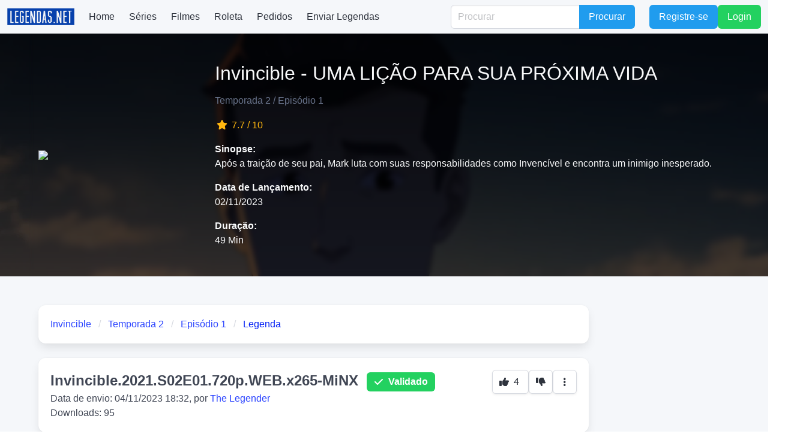

--- FILE ---
content_type: text/html; charset=utf-8
request_url: https://legendas.net/tv_legenda?movie_id=95557&legenda_id=1720
body_size: 7660
content:
<!DOCTYPE html>
<html data-theme="light" lang="pt-br">

<head>
	<meta charset="utf-8">
	<meta http-equiv="X-UA-Compatible" content="IE=edge">
	<meta name="viewport" content="width=device-width, initial-scale=1">
  <meta name="googlebot" content="index,follow,snippet,archive">
  <meta name="robots" content="index,follow">
  <meta name="google" content="notranslate">
  <meta name="revisit-after" content="1 day">
  <meta name="keywords" content="legendas, legendas brasil, legenda, filmes, séries, download, tradução, traduzida, legendas de filmes, legendas de séries, legendas em português, legendas para download, legendas de cinema, legendas de TV, baixar legendas">
  <link rel="shortcut icon" type="image/x-icon" href="">
  <meta property="og:locale" content="pt_BR"/>
  <meta property="og:site_name" content="Legendas.net - Baixe legendas de Séries e Filmes de forma simples e de qualidade." />
  <meta property="og:type" content="website">
  <link href="manifest.webmanifest" rel="manifest"> 
  <meta property="og:url" content="https://legendas.net/tv_legenda?movie_id=95557&amp;legenda_id=1720" />
  <link href="https://legendas.net/tv_legenda?movie_id=95557&amp;legenda_id=1720" rel="canonical">

  <link rel="preconnect" href="https://cdnjs.cloudflare.com">
  <link rel="preconnect" href="https://securepubads.g.doubleclick.net">
  <link rel="dns-prefetch" href="https://securepubads.g.doubleclick.net">
	<title>Legendas.net - Invincible: Invincible.2021.S02E01.720p.WEB.x265-MiNX</title>
  <meta property="og:title" content="Legendas.net - Invincible: Invincible.2021.S02E01.720p.WEB.x265-MiNX" />
  <meta property="og:image" content="https://image.tmdb.org/t/p/original//w8Cza2vsS3dcNBd62Ig8htU7JzK.jpg" />
  <meta name="description" content="Legendas da série Invincible da Temporada 2 / Episódio 1" />

	<meta name="twitter:title" content="Legendas.net - Invincible: Invincible.2021.S02E01.720p.WEB.x265-MiNX">
	<meta name="twitter:card" content="summary_large_image">
	<meta name="twitter:description" content="Legendas da série Invincible da Temporada 2 / Episódio 1">
	<meta name="twitter:image" content="https://image.tmdb.org/t/p/original//w8Cza2vsS3dcNBd62Ig8htU7JzK.jpg">
	<meta name="twitter:url" content="https://legendas.net/tv_legenda?movie_id=95557&amp;legenda_id=1720">
	<meta name="twitter:site" content="https://www.legendas.net">
  <link rel="stylesheet" href="https://cdnjs.cloudflare.com/ajax/libs/bulma/1.0.1/css/bulma.min.css" integrity="sha512-dF4b2QV/0kq+qlwefqCyb+edbWZ63ihXhE4A2Pju3u4QyaeFzMChqincJsKYwghbclpLE92jPb9yaz/LQ8aNlg==" crossorigin="anonymous" referrerpolicy="no-referrer" />
  <link rel="stylesheet" href="https://cdnjs.cloudflare.com/ajax/libs/font-awesome/6.2.0/css/all.min.css" integrity="sha512-xh6O/CkQoPOWDdYTDqeRdPCVd1SpvCA9XXcUnZS2FmJNp1coAFzvtCN9BmamE+4aHK8yyUHUSCcJHgXloTyT2A==" crossorigin="anonymous" referrerpolicy="no-referrer" />
  <script src="https://challenges.cloudflare.com/turnstile/v0/api.js" async defer></script>
  <script async src="https://pagead2.googlesyndication.com/pagead/js/adsbygoogle.js?client=ca-pub-4463779682654564" crossorigin="anonymous"></script>
  <script async custom-element="amp-ad" src="https://cdn.ampproject.org/v0/amp-ad-0.1.js"></script>
  <!-- Google tag (gtag.js) -->
  <script async src="https://www.googletagmanager.com/gtag/js?id=G-2PKEC8G6MN"></script>
  <!-- Adicione no <head> -->
<link rel="stylesheet" href="https://cdn.jsdelivr.net/npm/swiper@11/swiper-bundle.min.css"/>
<!-- Antes do </body> -->
<script src="https://cdn.jsdelivr.net/npm/swiper@11/swiper-bundle.min.js"></script>
  <script>
    window.dataLayer = window.dataLayer || [];
    function gtag(){dataLayer.push(arguments);}
    gtag('js', new Date());

    gtag('config', 'G-2PKEC8G6MN');
  </script>
  <style>
        .cke_notification_warning {
        display: none !important;
    }
    #cke_19 {
        display: none !important;
    }

    .header-image { background-image:linear-gradient(rgba(0, 0, 0, 0.9), rgba(0, 0, 0, 0.6)), url("https://image.tmdb.org/t/p/original//w8Cza2vsS3dcNBd62Ig8htU7JzK.jpg"); background-position: center center; background-repeat: no-repeat; background-attachment: fixed; background-size: cover; background-color: #999; }
    .background-filter {
      position: relative;
    }
    .background-filter::after {
    -webkit-backdrop-filter: blur(3px); /* Use for Safari 9+, Edge 17+ (not a mistake) and iOS Safari 9.2+ */
    backdrop-filter: blur(4px); /* Supported in Chrome 76 */

    content: "";
    display: block;
    position: absolute;
    width: 100%; height: 100%;
    top: 0;
  }
    /* Use for content that should not be blurred */
  .u-non-blurred {
    position: relative;
    z-index: 1;
  }/* Use for content that should not be blurred */
  .u-non-blurred {
    position: relative;
    z-index: 1;
  }
  </style>
  

  <style>
      body {
    background: #F5F7FA
  }



  </style>
<style>
  
  .box {
  overflow-wrap: break-word;
  word-wrap: break-word;
  hyphens: auto;
}
#goToTopButton {
  position: fixed;
  bottom: 20px;
  right: 20px;
}

#goToTopButton.is-hidden {
  display: none;
}
.tag:not(body).is-info {
    background-color: #209cee;
    color: #fff;
}


.button.is-success {
    background-color: #23d160;
    border-color: transparent;
    color: #fff;
}

.button.is-success.is-hovered, .button.is-success:hover {
    background-color: #22c65b;
    border-color: transparent;
    color: #fff;
}

.button.is-info {
    background-color: #209cee;
    border-color: transparent;
    color: #fff;
}

.button.is-info.is-hovered, .button.is-info:hover {
    background-color: #1496ed;
    border-color: transparent;
    color: #fff;
}

.tag:not(body).is-success {
    background-color: #23d160;
    color: #fff;
}

.tag:not(body).is-warning {
    background-color: #ffdd57;
    color: rgba(0,0,0,.7);
}

.media-left {
  margin-right: 10px; /* Ajuste este valor conforme necessário */
}

/* Estilos para a barra de rolagem moderna */
::-webkit-scrollbar {
    width: 10px;
}

::-webkit-scrollbar-track {
    background: #f1f1f1;
}

::-webkit-scrollbar-thumb {
    background: #888;
}

::-webkit-scrollbar-thumb:hover {
    background: #555;
}
</style>


<style>
  .button.is-white.is-inverted.is-outlined {
    background-color: transparent;
    border-color: #0a0a0a;
    color: #0a0a0a;
}

.button.is-white.is-inverted.is-outlined:focus, .button.is-white.is-inverted.is-outlined:hover {
    background-color: #0a0a0a;
    color: #fff;
}
  .button.is-success {
    background-color: #23d160;
    border-color: transparent;
    color: #fff;
}

.button.is-success.is-hovered, .button.is-success:hover {
    background-color: #22c65b;
    border-color: transparent;
    color: #fff;
}

.button.is-info {
    background-color: #209cee;
    border-color: transparent;
    color: #fff;
}

.button.is-info.is-hovered, .button.is-info:hover {
    background-color: #1496ed;
    border-color: transparent;
    color: #fff;
}

.tag:not(body).is-success {
    background-color: #23d160;
    color: #fff;
}

.tag:not(body).is-warning {
    background-color: #ffdd57;
    color: rgba(0,0,0,.7);
}

.media-left {
  margin-right: 10px; /* Ajuste este valor conforme necessário */
}

/* Estilos para a barra de rolagem moderna */
::-webkit-scrollbar {
    width: 10px;
}

::-webkit-scrollbar-track {
    background: #f1f1f1;
}

::-webkit-scrollbar-thumb {
    background: #888;
}

::-webkit-scrollbar-thumb:hover {
    background: #555;
}
</style>
<script data-cfasync="false" nonce="cd1b37c5-b725-4749-b943-088352303a15">try{(function(w,d){!function(j,k,l,m){if(j.zaraz)console.error("zaraz is loaded twice");else{j[l]=j[l]||{};j[l].executed=[];j.zaraz={deferred:[],listeners:[]};j.zaraz._v="5874";j.zaraz._n="cd1b37c5-b725-4749-b943-088352303a15";j.zaraz.q=[];j.zaraz._f=function(n){return async function(){var o=Array.prototype.slice.call(arguments);j.zaraz.q.push({m:n,a:o})}};for(const p of["track","set","debug"])j.zaraz[p]=j.zaraz._f(p);j.zaraz.init=()=>{var q=k.getElementsByTagName(m)[0],r=k.createElement(m),s=k.getElementsByTagName("title")[0];s&&(j[l].t=k.getElementsByTagName("title")[0].text);j[l].x=Math.random();j[l].w=j.screen.width;j[l].h=j.screen.height;j[l].j=j.innerHeight;j[l].e=j.innerWidth;j[l].l=j.location.href;j[l].r=k.referrer;j[l].k=j.screen.colorDepth;j[l].n=k.characterSet;j[l].o=(new Date).getTimezoneOffset();if(j.dataLayer)for(const t of Object.entries(Object.entries(dataLayer).reduce((u,v)=>({...u[1],...v[1]}),{})))zaraz.set(t[0],t[1],{scope:"page"});j[l].q=[];for(;j.zaraz.q.length;){const w=j.zaraz.q.shift();j[l].q.push(w)}r.defer=!0;for(const x of[localStorage,sessionStorage])Object.keys(x||{}).filter(z=>z.startsWith("_zaraz_")).forEach(y=>{try{j[l]["z_"+y.slice(7)]=JSON.parse(x.getItem(y))}catch{j[l]["z_"+y.slice(7)]=x.getItem(y)}});r.referrerPolicy="origin";r.src="/cdn-cgi/zaraz/s.js?z="+btoa(encodeURIComponent(JSON.stringify(j[l])));q.parentNode.insertBefore(r,q)};["complete","interactive"].includes(k.readyState)?zaraz.init():j.addEventListener("DOMContentLoaded",zaraz.init)}}(w,d,"zarazData","script");window.zaraz._p=async d$=>new Promise(ea=>{if(d$){d$.e&&d$.e.forEach(eb=>{try{const ec=d.querySelector("script[nonce]"),ed=ec?.nonce||ec?.getAttribute("nonce"),ee=d.createElement("script");ed&&(ee.nonce=ed);ee.innerHTML=eb;ee.onload=()=>{d.head.removeChild(ee)};d.head.appendChild(ee)}catch(ef){console.error(`Error executing script: ${eb}\n`,ef)}});Promise.allSettled((d$.f||[]).map(eg=>fetch(eg[0],eg[1])))}ea()});zaraz._p({"e":["(function(w,d){})(window,document)"]});})(window,document)}catch(e){throw fetch("/cdn-cgi/zaraz/t"),e;};</script></head>

<body>
	<section class="hero ">

  
		<div class="hero-head">
            <nav class="navbar is-light" role="navigation" aria-label="main navigation">
                <div class="navbar-brand">
                  <a class="navbar-item" href="/">
                    <img alt="Legendas.tv" src="../files/img/logo.png" width="112" height="28">
                  </a>
              
                  <a role="button" class="navbar-burger" aria-label="menu" aria-expanded="false" data-target="navbarBasicExample">
                    <span aria-hidden="true"></span>
                    <span aria-hidden="true"></span>
                    <span aria-hidden="true"></span>
                  </a>
                </div>
              
                <div id="navbarBasicExample" class="navbar-menu">
                  <div class="navbar-start">
                    <a href="/" class="navbar-item"> Home </a>
              
                    <a href="/series" class="navbar-item"> Séries </a>
                    <a href="/filmes" class="navbar-item"> Filmes </a>
                    <a href="/roleta" class="navbar-item"> Roleta </a>
                    <a href="/pedidos" class="navbar-item"> Pedidos </a>
                    <a href="/enviar_legenda" class="navbar-item"> Enviar Legendas </a>

                  </div>
              
                  <div class="navbar-end">
                    <div class="navbar-item">
                      <form action="/search" method="GET">
                      <div class="field has-addons">
                        <div class="control">
                          <input class="input" type="text" name="query" placeholder="Procurar">
                        </div>
                        <div class="control">
                          <button class="button is-info" type="submit">Procurar</button>
                        </div>
                      </div>
                    </form>

                    </div>
                    <div class="navbar-item">
                      <div class="buttons">
                        
                        
                            <a class="button is-info" href="/signup" class="navbar-item">Registre-se</a> 
                            <a class="button is-success" href="/login" class="navbar-item">Login</a>
                        
                      </div>
                    </div>
                  </div>
                </div>
              </nav>
		</div>
    <a href="#" id="goToTopButton" class="button is-hidden">
      <span class="icon">
        <i class="fas fa-arrow-up"></i>
      </span>
    </a>

    
      
<!-- Banner -->
<div class="hero-body header-image background-filter">
  <div class="container is-widescreen  u-non-blurred">
    <div class="columns is-vcentered is-multiline is-mobile">
      <div class="column is-one-quarter">
        <figure class="image is-150x150">
          <img width="150" height="150" src="https://www.themoviedb.org/t/p/w300_and_h450_bestv2/uZaLC2IxPgGI68m2W0eva8pPvaI.jpg">
        </figure>
      </div>
      <div class="column">
        <div class="content is-normal has-text-white-bis ">
          <h1 class="has-text-white-bis has-text-weight-medium">Invincible - UMA LIÇÃO PARA SUA PRÓXIMA VIDA </h1>
          <p class="has-text-grey">Temporada 2 / Episódio 1</p>
          <p class="has-text-warning">
            <span class="icon">
              <i class="fa-solid fa-star"></i>
            </span>
            <span>7.7 / 10</span>
          </p>
          
          <p><div class="has-text-weight-bold ">Sinopse:</div> Após a traição de seu pai, Mark luta com suas responsabilidades como Invencível e encontra um inimigo inesperado.</p>
          
          <p><div class="has-text-weight-bold ">Data de Lançamento:</div> 02/11/2023</p>
          
          <p><div class="has-text-weight-bold ">Duração:</div> 49 Min</p>
          
        </div>
      </div>
    </div>
  </div>
</div>

<!-- Conteudo -->
<section class="section">

<div class="container  is-widescreen">
    <div class="columns">
      
        <div class="column is-four-fifths">
          <div class="box">
            <nav class="breadcrumb" aria-label="breadcrumbs">
              <ul>
                <li><a href="/tv?tv_id=95557">Invincible</a></li>
                <li><a href="/tv_episodes?tv_id=95557&amp;season=2">Temporada 2</a></li>
                <li><a href="/tv_episode?tv_id=95557&amp;season=2&amp;episode=1">Episódio 1</a></li>
                <li class="is-active"><a href="#" aria-current="page">Legenda</a></li>
              </ul>
            </nav>
          </div>
            
            
            

          <div class="box">
            <div class="columns ">
              <div class="column is-gapless is-three-quarters">
                <h1 title="Validado" class="has-text-weight-bold is-size-4">Invincible.2021.S02E01.720p.WEB.x265-MiNX&nbsp; <span class="tag is-medium is-success "><i class="fa-solid fa-check"></i> &nbsp; Validado</span></h1>
                <h3 >Data de envio: 04/11/2023 18:32, por <a href="/profile?user=22">The Legender</a></h3>
                <h4 >Downloads: 95</h4>

              </div>
              <div class="column ">
                  <div class="buttons is-pulled-right">
                    
                      <button class="button">
                        <span class="icon">
                          <i class="fa-solid fa-thumbs-up"></i>
                        </span>
                        <span>4</span>
                      </button>
                    
                  
                    
                      <button class="button">
                        <span class="icon">
                          <i class="fa-solid fa-thumbs-down"></i>
                        </span>
                        
                      </button>
                    
                  
                    <!-- Botão de Mais Opções -->
                    <div class="dropdown is-right is-hoverable">
                      <div class="dropdown-trigger">
                        <button class="button" aria-haspopup="true" aria-controls="dropdown-menu">
                          <span class="icon">
                            <i class="fa-solid fa-ellipsis-vertical"></i>
                          </span>
                        </button>
                      </div>
                      <div class="dropdown-menu" id="dropdown-menu" role="menu">
                        <div class="dropdown-content">
                          <a class="dropdown-item js-open-denuncia">
                            Denunciar
                          </a>
                          <a class="dropdown-item js-share">
                            Compartilhar
                          </a>
                        </div>
                      </div>
                    </div>
                  </div>
              </div>
            </div>
            </div>



            <div class="box">
            <div class="content">
            <p><p>Funciona em outros releases.</p></p>
            
            </div>
          </div>
            
            
            <div class="columns is-centered"> 
            <p>Faça o <a href="/login">login</a> ou <a href="/signup">cadastre-se</a> para fazer o Download </p>
            </div>
            
            <div class="content">
              <div id="commento"></div>
                <script defer src="https://commento.legendas.net/js/commento.js" 
                  data-page-id="/tv_legenda?movie_id=95557&amp;legenda_id=1720">
                </script>
            </div>
        </div>

        <div class="column is-hidden-mobile is-hidden-tablet-only">
          <script async src="https://securepubads.g.doubleclick.net/tag/js/gpt.js"></script>
          <script>
            window.googletag = window.googletag || {cmd: []};
            googletag.cmd.push(function() {
              googletag.defineSlot('/22725045473,23086019129/legendas.net/legendas.net_Banner', [300, 600], 'div-gpt-ad-1712678043597-0').addService(googletag.pubads());
              googletag.pubads().enableSingleRequest();
              googletag.enableServices();
            });
          </script><!-- /22725045473,23086019129/legendas.net/legendas.net_Banner -->
          <div id='div-gpt-ad-1712678043597-0' style='min-width: 300px; min-height: 600px;'>
            <script>
              googletag.cmd.push(function() { googletag.display('div-gpt-ad-1712678043597-0'); });
            </script>
          </div>
        </div>
    </div>
</div>
</section>

<div id="modal-denuncia" class="modal">
  <div class="modal-background"></div>
  <div class="modal-card">
    <header class="modal-card-head">
      <p class="modal-card-title">Denunciar Legenda</p>
      <button class="delete" aria-label="close"></button>
    </header>
    <section class="modal-card-body">
      <form method="POST" action="/denunciar_legenda">
        <div class="field">
          <label class="label">Motivo da denúncia:</label>
          <div class="control">
            <div class="select is-fullwidth">
              <select name="motivo" required>
                <option value="" selected disabled>Selecione um motivo</option>
                <option value="Plágio de outro usuário">Plágio de outro usuário</option>
                <option value="Erro de sincronização ou tradução">Erro de sincronização ou tradução</option>
                <option value="Tradução Automática / IA">Tradução Automática / IA</option>
                <option value="Descrição com conteúdo ofensivo ou impróprio">Descrição com conteúdo ofensivo ou impróprio</option>
                <option value="Spam">Spam</option>
                <option value="Arquivo corrompido ou ilegível">Arquivo corrompido ou ilegível</option>
                <option value="Outro">Outro (especificar motivo)</option>
              </select>
            </div>
          </div>
        </div>
        <div class="field">
          <label class="label">Descrição adicional (opcional):</label>
          <div class="control">
            <textarea class="textarea" name="descricao" placeholder="Descreva o problema com mais detalhes..."></textarea>
          </div>
        </div>
        <input type="hidden" name="legenda_id" value="1720">
        <input type="hidden" name="movie_id" value="95557">
        <button class="button is-danger is-fullwidth">Enviar Denúncia</button>
      </form>
    </section>
    <footer class="modal-card-foot">
    </footer>
  </div>
</div>

<script>
  document.addEventListener('DOMContentLoaded', () => {
    const shareButton = document.querySelector('.js-share');

    if (navigator.share) {
      shareButton.addEventListener('click', (event) => {
        event.preventDefault();

        const shareData = {
          title: 'Invincible - UMA LIÇÃO PARA SUA PRÓXIMA VIDA',
          text: 'Confira esta legenda no Legendas.net!',
          url: 'https://legendas.net/tv_legenda?movie_id=95557&amp;legenda_id=1720'
        };

        navigator.share(shareData)
          .then(() => console.log('Compartilhamento bem-sucedido'))
          .catch((error) => console.error('Erro ao compartilhar:', error));
      });
    } else {
      // Caso o navegador não suporte a API de compartilhamento
      shareButton.addEventListener('click', (event) => {
        event.preventDefault();
        alert('O compartilhamento não é suportado neste navegador.');
      });
    }
  });
</script>


<script>
  document.addEventListener('DOMContentLoaded', () => {
    const modal = document.getElementById('modal-denuncia');
    const openModalButtons = document.querySelectorAll('.js-open-denuncia');
    const closeModalButtons = modal.querySelectorAll('.delete, .modal-background, .modal-card-foot .button');

    openModalButtons.forEach(button => {
      button.addEventListener('click', () => {
        modal.classList.add('is-active');
      });
    });

    closeModalButtons.forEach(button => {
      button.addEventListener('click', () => {
        modal.classList.remove('is-active');
      });
    });
  });
</script>




    </div>
  </div>
  </section>
  
  
  <footer class="footer">
    <div class="content has-text-centered">
      <a href="https://www.facebook.com/people/Legendasnet/100089179536885/" target="_blank">
        <span class="icon is-large	fas fa-2x	">
          <i class="fa-brands fa-facebook"></i>
        </span>
      </a>
      <a href="https://twitter.com/LegendasNet" target="_blank">
        <span class="icon is-large	fas fa-2x	">
          <i class="fa-brands fa-twitter"></i>
        </span>
      </a>
        <a href="https://discord.gg/8AM4TMCjrr" target="_blank">
        <span class="icon is-large	fas fa-2x	">
          <i class="fa-brands fa-discord"></i>
        </span>
      </a>
      <a href="https://t.co/fjEfG6cFtF" target="_blank">
        <span class="icon is-large	fas fa-2x	">
          <i class="fa-brands fa-telegram"></i>
        </span>
      </a>
      <a href="https://legendas.net/rss" target="_blank">
        <span class="icon is-large	fas fa-2x	">
          <i class="fa-solid fa-rss"></i>
        </span>
      </a>
      <p>
        <a href="/cdn-cgi/l/email-protection#03606c6d7762776c436f6664666d6762702d6d6677"><button class="button is-info">Contato</button></a>
        <a href="https://legendasnet.stoplight.io/docs/legendas-net/d90qnluuqg6xq-api-documentation" target="_blank"><button class="button is-info">API</button></a>
        <a href="/custos_estatisticas"><button class="button is-info">Custos e Estatísticas</button></a>
        
        <a href="https://status.legendas.net/" target="_blank"><button class="button is-info">Status</button></a>
        
    </p>
      <p>
        <strong>Legendas.net</strong> Apoie o site clicando no botão Doar (Paypal ou PIX) para ajudar a manter a infraestrutura necessária
      </p>
      </div>

      <div class="container">
        <div class="columns is-centered">
          <div class="column is-narrow">
            <!-- PayPal donation code snippet -->
            <form action="https://www.paypal.com/donate" method="post" target="_top">
              <input type="hidden" name="hosted_button_id" value="5LJSNZ8R8Y5LL" />
              <input type="image" src="https://www.paypalobjects.com/pt_BR/i/btn/btn_donate_LG.gif" border="0" name="submit" title="PayPal - The safer, easier way to pay online!" alt="Faça doações com o botão do PayPal" />
              <img alt="" border="0" src="https://www.paypal.com/pt_BR/i/scr/pixel.gif" width="1" height="1" />
            </form>
          </div>
          <div class="column is-narrow">
            <!-- INICIO FORMULARIO BOTAO PAGSEGURO -->
            <a href="https://livepix.gg/legendasnet" target="_blank">
              <span class="icon is-large	fas fa-2x	">
                <i class="fa-brands fa-pix"></i>
              </span>
            </a>
              <!-- FINAL FORMULARIO BOTAO PAGSEGURO -->
          </div>

        </div>
      </div>

  </footer>

  

<script data-cfasync="false" src="/cdn-cgi/scripts/5c5dd728/cloudflare-static/email-decode.min.js"></script><script>
  document.addEventListener('DOMContentLoaded', () => {

// Get all "navbar-burger" elements
const $navbarBurgers = Array.prototype.slice.call(document.querySelectorAll('.navbar-burger'), 0);

// Add a click event on each of them
$navbarBurgers.forEach( el => {
  el.addEventListener('click', () => {

    // Get the target from the "data-target" attribute
    const target = el.dataset.target;
    const $target = document.getElementById(target);

    // Toggle the "is-active" class on both the "navbar-burger" and the "navbar-menu"
    el.classList.toggle('is-active');
    $target.classList.toggle('is-active');

  });
});

});

window.addEventListener('scroll', function() {
  var button = document.getElementById('goToTopButton');
  if (window.pageYOffset > 100) {
    button.classList.remove('is-hidden');
  } else {
    button.classList.add('is-hidden');
  }
});

document.getElementById('goToTopButton').addEventListener('click', function(e) {
  e.preventDefault();
  window.scrollTo({ top: 0, behavior: 'smooth' });
});



</script>

<script defer src="https://static.cloudflareinsights.com/beacon.min.js/vcd15cbe7772f49c399c6a5babf22c1241717689176015" integrity="sha512-ZpsOmlRQV6y907TI0dKBHq9Md29nnaEIPlkf84rnaERnq6zvWvPUqr2ft8M1aS28oN72PdrCzSjY4U6VaAw1EQ==" data-cf-beacon='{"version":"2024.11.0","token":"642400d26cca4a63b6eead672df8eacd","r":1,"server_timing":{"name":{"cfCacheStatus":true,"cfEdge":true,"cfExtPri":true,"cfL4":true,"cfOrigin":true,"cfSpeedBrain":true},"location_startswith":null}}' crossorigin="anonymous"></script>
</body>

</html>

--- FILE ---
content_type: text/html; charset=utf-8
request_url: https://www.google.com/recaptcha/api2/aframe
body_size: 265
content:
<!DOCTYPE HTML><html><head><meta http-equiv="content-type" content="text/html; charset=UTF-8"></head><body><script nonce="pSmmbdw3Q4gtst8T8yDZDg">/** Anti-fraud and anti-abuse applications only. See google.com/recaptcha */ try{var clients={'sodar':'https://pagead2.googlesyndication.com/pagead/sodar?'};window.addEventListener("message",function(a){try{if(a.source===window.parent){var b=JSON.parse(a.data);var c=clients[b['id']];if(c){var d=document.createElement('img');d.src=c+b['params']+'&rc='+(localStorage.getItem("rc::a")?sessionStorage.getItem("rc::b"):"");window.document.body.appendChild(d);sessionStorage.setItem("rc::e",parseInt(sessionStorage.getItem("rc::e")||0)+1);localStorage.setItem("rc::h",'1768690084850');}}}catch(b){}});window.parent.postMessage("_grecaptcha_ready", "*");}catch(b){}</script></body></html>

--- FILE ---
content_type: text/javascript; charset=utf-8
request_url: https://commento.legendas.net/js/commento.js
body_size: 13214
content:
var LOCALES=["es","pt"];!function(O,p){"use strict";var n,a,B,i,c="commento",m="commento-main-area",l="commento-login",T="commento-login-box-container",H="commento-login-box",C="commento-login-box-email-subtitle",N="commento-login-box-email-input",v="commento-login-box-password-input",f="commento-login-box-name-input",h="commento-login-box-website-input",L="commento-login-box-email-button",S="commento-login-box-forgot-link-container",A="commento-login-box-login-link-container",M="commento-login-box-sso-pretext",E="commento-login-box-sso-buttton-container",R="commento-login-box-hr1",D="commento-login-box-oauth-pretext",I="commento-login-box-oauth-buttons-container",U="commento-login-box-hr2",r="commento-mod-tools",t="commento-mod-tools-lock-button",d="commento-error",s="commento-logged-container",u="commento-comments-area",k="commento-textarea-super-container-",g="commento-notice-container",x="commento-textarea-container-",b="commento-textarea-",w="commento-anonymous-checkbox-",y="commento-guest-details-",P="commento-guest-details-input-",V="commento-sort-policy-",z="commento-comment-card-",j="commento-comment-body-",q="commento-comment-text-",Y="commento-comment-subtitle-",_="commento-comment-timeago-",W="commento-comment-score-",F="commento-comment-options-",X="commento-comment-edit-",G="commento-comment-reply-",J="commento-comment-collapse-",K="commento-comment-upvote-",$="commento-comment-downvote-",Q="commento-comment-approve-",Z="commento-comment-remove-",ee="commento-comment-sticky-",oe="commento-comment-children-",te="commento-comment-contents-",ne="commento-comment-name-",ie="commento-submit-button-",re="commento-markdown-button-",ae="commento-markdown-help-",e=!1,ce=window.document.title,me="https://commento.legendas.net",le="https://commento.legendas.net",de=null,se=parent.location.pathname,ue=!1,pe=!1,ve=!1,fe=!0,he=[],ge=[],xe={},be={},we={},ye=!0,ke=!1,Te=!1,He=!1,Ce="none",Ne={},Le={},Se={},Ae={},Me=!1,Ee="login",Oe=!1,Be="score-desc",Re=void 0,De=null,Ie=navigator&&navigator.language,Ue=O.strings||{};function Pe(e){return p.getElementById(e)}function Ve(e,o){e.appendChild(o)}function ze(e,o){e.classList.add("commento-"+o)}function je(e,o){null!==e&&e.classList.remove("commento-"+o)}function qe(e){return p.createElement(e)}function Ye(e){null!==e&&e.parentNode.removeChild(e)}function _e(e,o){o=e.attributes[o];if(void 0!==o)return o.value}function We(e){if(null!==e){var o=e.cloneNode(!0);if(null!==e.parentNode)return e.parentNode.replaceChild(o,e),o}return e}function Fe(e,o,t){e.addEventListener("click",function(){o(t)},!1)}function Xe(e,o,t){e.addEventListener("keypress",function(e){"Enter"===e.key&&o(t)},!1)}function Ge(e,o,t){e.setAttribute(o,t)}function Je(e,o,t){var n=new XMLHttpRequest;n.open("POST",e,!0),n.setRequestHeader("Content-type","application/x-www-form-urlencoded"),n.onload=function(){t(JSON.parse(n.response))},n.send(JSON.stringify(o))}function Ke(e,o){var t=new XMLHttpRequest;t.open("GET",e,!0),t.onload=function(){o(JSON.parse(t.response))},t.send(null)}function $e(e){"function"==typeof e&&e()}function Qe(e,o){var t,n=new Date;n.setTime(n.getTime()+31536e6),t="; expires="+n.toUTCString(),p.cookie=e+"="+o+t+"; path=/"}function Ze(e){return e in Ue?Ue[e]:e}function eo(){var e=function(e){if(2===(e=("; "+p.cookie).split("; "+e+"=")).length)return e.pop().split(";").shift()}("commentoCommenterToken");return void 0===e?"anonymous":e}function oo(){window.open(me+"/profile?commenterToken="+eo(),"_blank")}function to(e){window.open(me+"/unsubscribe?unsubscribeSecretHex="+e,"_blank")}function no(e,o){we[e.commenterHex]=e,Re=e.commenterHex;var t,n,i=qe("div"),r=qe("div");"undefined"!==e.link?((t=qe("a")).target="_blank",t.rel="nofollow noopener"):t=qe("div");var a=qe("div"),c=qe("div"),m=qe("div"),l=bo(e.commenterHex+"-"+e.name);i.id=s,ze(i,"logged-container"),ze(r,"logged-in-as"),ze(t,"name"),ze(a,"profile-button"),ze(c,"profile-button"),ze(m,"profile-button"),t.innerText=e.name,a.innerHTML='<svg width="20px" height="20px" version="1.1" id="Capa_1" xmlns="http://www.w3.org/2000/svg" xmlns:xlink="http://www.w3.org/1999/xlink" x="0px" y="0px" viewBox="0 0 512 512" style="enable-background:new 0 0 512 512;" xml:space="preserve"><g><g><path d="M467.812,431.851l-36.629-61.056c-16.917-28.181-25.856-60.459-25.856-93.312V224c0-67.52-45.056-124.629-106.667-143.04V42.667C298.66,19.136,279.524,0,255.993,0s-42.667,19.136-42.667,42.667V80.96C151.716,99.371,106.66,156.48,106.66,224v53.483c0,32.853-8.939,65.109-25.835,93.291l-36.629,61.056c-1.984,3.307-2.027,7.403-0.128,10.752c1.899,3.349,5.419,5.419,9.259,5.419H458.66c3.84,0,7.381-2.069,9.28-5.397C469.839,439.275,469.775,435.136,467.812,431.851z"/></g></g><g><g><path d="M188.815,469.333C200.847,494.464,226.319,512,255.993,512s55.147-17.536,67.179-42.667H188.815z"/></g></g><g></g><g></g><g></g><g></g><g></g><g></g><g></g><g></g><g></g><g></g><g></g><g></g><g></g><g></g><g></g></svg>',c.innerHTML='<svg width="20px" height="20px" enable-background="new 0 0 24 24" height="512" viewBox="0 0 24 24" width="512" xmlns="http://www.w3.org/2000/svg"><path d="m22.683 9.394-1.88-.239c-.155-.477-.346-.937-.569-1.374l1.161-1.495c.47-.605.415-1.459-.122-1.979l-1.575-1.575c-.525-.542-1.379-.596-1.985-.127l-1.493 1.161c-.437-.223-.897-.414-1.375-.569l-.239-1.877c-.09-.753-.729-1.32-1.486-1.32h-2.24c-.757 0-1.396.567-1.486 1.317l-.239 1.88c-.478.155-.938.345-1.375.569l-1.494-1.161c-.604-.469-1.458-.415-1.979.122l-1.575 1.574c-.542.526-.597 1.38-.127 1.986l1.161 1.494c-.224.437-.414.897-.569 1.374l-1.877.239c-.753.09-1.32.729-1.32 1.486v2.24c0 .757.567 1.396 1.317 1.486l1.88.239c.155.477.346.937.569 1.374l-1.161 1.495c-.47.605-.415 1.459.122 1.979l1.575 1.575c.526.541 1.379.595 1.985.126l1.494-1.161c.437.224.897.415 1.374.569l.239 1.876c.09.755.729 1.322 1.486 1.322h2.24c.757 0 1.396-.567 1.486-1.317l.239-1.88c.477-.155.937-.346 1.374-.569l1.495 1.161c.605.47 1.459.415 1.979-.122l1.575-1.575c.542-.526.597-1.379.127-1.985l-1.161-1.494c.224-.437.415-.897.569-1.374l1.876-.239c.753-.09 1.32-.729 1.32-1.486v-2.24c.001-.757-.566-1.396-1.316-1.486zm-10.683 7.606c-2.757 0-5-2.243-5-5s2.243-5 5-5 5 2.243 5 5-2.243 5-5 5z"/></svg>',m.innerHTML='<svg viewBox="0 0 512.00533 512" width="20px" height="20px" xmlns="http://www.w3.org/2000/svg"><path d="m320 277.335938c-11.796875 0-21.332031 9.558593-21.332031 21.332031v85.335937c0 11.753906-9.558594 21.332032-21.335938 21.332032h-64v-320c0-18.21875-11.605469-34.496094-29.054687-40.554688l-6.316406-2.113281h99.371093c11.777344 0 21.335938 9.578125 21.335938 21.335937v64c0 11.773438 9.535156 21.332032 21.332031 21.332032s21.332031-9.558594 21.332031-21.332032v-64c0-35.285156-28.714843-63.99999975-64-63.99999975h-229.332031c-.8125 0-1.492188.36328175-2.28125.46874975-1.027344-.085937-2.007812-.46874975-3.050781-.46874975-23.53125 0-42.667969 19.13281275-42.667969 42.66406275v384c0 18.21875 11.605469 34.496093 29.054688 40.554687l128.386718 42.796875c4.351563 1.34375 8.679688 1.984375 13.226563 1.984375 23.53125 0 42.664062-19.136718 42.664062-42.667968v-21.332032h64c35.285157 0 64-28.714844 64-64v-85.335937c0-11.773438-9.535156-21.332031-21.332031-21.332031zm0 0"/><path d="m505.75 198.253906-85.335938-85.332031c-6.097656-6.101563-15.273437-7.9375-23.25-4.632813-7.957031 3.308594-13.164062 11.09375-13.164062 19.714844v64h-85.332031c-11.777344 0-21.335938 9.554688-21.335938 21.332032 0 11.777343 9.558594 21.332031 21.335938 21.332031h85.332031v64c0 8.621093 5.207031 16.40625 13.164062 19.714843 7.976563 3.304688 17.152344 1.46875 23.25-4.628906l85.335938-85.335937c8.339844-8.339844 8.339844-21.824219 0-30.164063zm0 0"/></svg>',Fe(m,O.logout),Fe(a,to,o.unsubscribeSecretHex),Fe(c,oo),Ge(i,"style","display: none"),"undefined"!==e.link&&Ge(t,"href",e.link),"undefined"===e.photo?((n=qe("div")).style.background=l,n.innerHTML=e.name[0].toUpperCase(),ze(n,"avatar")):(Ge(n=qe("img"),"src",le+"/api/commenter/photo?commenterHex="+e.commenterHex),Ge(n,"loading","lazy"),ze(n,"avatar-img")),Ve(r,n),Ve(r,t),Ve(i,r),Ve(i,m),"commento"===e.provider&&Ve(i,c),Ve(i,a),i=i,de.prepend(i),ve=!0}function io(o){if("anonymous"===eo())return ve=!1,void $e(o);var e={commenterToken:eo()};Je(me+"/api/commenter/self",e,function(e){return e.success?(no(e.commenter,e.email),Ro()):Qe("commentoCommenterToken","anonymous"),void $e(o)})}function ro(e,o){var t,n,i=qe("link"),r=p.getElementsByTagName("head")[0];i.type="text/css",Ge(i,"href",e),Ge(i,"rel","stylesheet"),t=o,i.addEventListener("load",function(){t(n)}),Ve(r,i)}function ao(r,a){var e={commenterToken:eo(),domain:parent.location.host,path:se};Je(me+"/api/comment/list",e,function(e){if(!a){if(!e.success)return void co(e.message,!0);mo(),Be=e.defaultSortPolicy}ye=e.requireIdentification,ke=e.isModerator,Te=e.isFrozen,He=e.attributes.isLocked,Ce=e.attributes.stickyCommentHex;var o=[];for(n in he)o.push(he[n].commentHex);if(he=e.comments,!fe)for(var t in he)-1===o.indexOf(he[t].commentHex)&&(xe[he[t].commentHex]=!0);for(var n=ge.length;n--;)for(var t in he)if(he[t].commentHex===ge[n].commentHex){ge.splice(n,1),xe[he[t].commentHex]=!0;break}he=he.concat(ge),be=Co(he),we=Object.assign({},we,e.commenters),Ae=e.configuredOauths;var i=Pe(".commento-card");if(i)for(var n in i)removeClass(i[n],"highlight");fe=!1,$e(r)})}function co(e,o){var t;""!==e&&(t=xo(e),o?Ve(Pe(c),t):(Ve(Pe(g),t),setTimeout(function(){t.remove()},5e3)))}function mo(){Ge(Pe(d),"style","display: none;")}function lo(e){var o=Pe(k+e),t=Pe(re+e),n=qe("table"),i=qe("tr"),r=qe("td"),a=qe("td"),c=qe("tr"),m=qe("td"),l=qe("td"),d=qe("tr"),s=qe("td"),u=qe("td"),p=qe("tr"),v=qe("td"),f=qe("td"),h=qe("tr"),g=qe("td"),x=qe("td"),b=qe("tr"),w=qe("td"),y=qe("td");n.id=ae+e,ze(n,"markdown-help"),m.innerHTML=Ze("<b>bold</b>"),l.innerHTML=Ze("surround text with <pre>**two asterisks**</pre>"),r.innerHTML=Ze("<i>italics</i>"),a.innerHTML=Ze("surround text with <pre>*asterisks*</pre>"),s.innerHTML=Ze("<pre>code</pre>"),u.innerHTML=Ze("surround text with <pre>`backticks`</pre>"),v.innerHTML=Ze("<strike>strikethrough</strike>"),f.innerHTML=Ze("surround text with <pre>~~two tilde characters~~</pre>"),g.innerHTML=Ze('<a href="https://example.com">hyperlink</a>'),x.innerHTML=Ze("<pre>[link](https://example.com)</pre> or just a bare URL"),w.innerHTML=Ze("<blockquote>quote</blockquote>"),y.innerHTML=Ze("prefix with <pre>&gt;</pre>"),Fe(We(t),so,e),Ve(i,r),Ve(i,a),Ve(n,i),Ve(c,m),Ve(c,l),Ve(n,c),Ve(h,g),Ve(h,x),Ve(n,h),Ve(d,s),Ve(d,u),Ve(n,d),Ve(p,v),Ve(p,f),Ve(n,p),Ve(b,w),Ve(b,y),Ve(n,b),Ve(o,n)}function so(e){var o=Pe(re+e),t=Pe(ae+e);Fe(o=We(o),lo,e),Ye(t)}function uo(e){var o=Pe(y+e),e=Pe(w+e);ve||(e.checked?ze:je)(o,"make-invisible")}function po(){for(var e=p.getElementsByClassName("commento-guest-details-container"),o=0;o<e.length;o++)ze(e[o],"make-invisible")}function vo(o,t){var e,n=qe("div"),i=qe("div"),r=qe("textarea"),a=qe("div"),c=qe("input"),m=qe("label"),l=qe("button"),d=qe("a"),s=qe("div"),u=qe("input"),p=qe("br");return n.id=k+o,i.id=x+o,r.id=b+o,s.id=y+o,u.id=P+o,c.id=w+o,l.id=ie+o,d.id=re+o,ze(i,"textarea-container"),ze(a,"round-check"),ze(a,"anonymous-checkbox-container"),ze(l,"button"),ze(l,"submit-button"),ze(d,"markdown-button"),ze(n,"button-margin"),ze(u,"guest-details"),ze(s,"guest-details-container"),ze(p,"clear"),Ge(r,"placeholder",Ze("Add a comment")),Ge(c,"type","checkbox"),Ge(m,"for",w+o),Ge(u,"type","text"),Ge(u,"placeholder",Ze("Your Name")),m.innerText=Ze("Comment anonymously"),l.innerText=Ze(!0===t?"Save Changes":"Add Comment"),d.innerHTML=Ze("<b>M &#8595;</b> &nbsp; Markdown Help?"),Me&&(c.checked=!0,c.setAttribute("disabled",!0)),Fe(c,uo,o),ve&&ze(s,"make-invisible"),r.oninput=(e=r,function(){e.style.height="",e.style.height=Math.min(Math.max(e.scrollHeight,75),400)+"px"}),r.onkeydown=function(e){13===e.keyCode&&(e.metaKey||e.ctrlKey)&&(!0===t?Ho:Ao)(o)},Fe(l,!0===t?Ho:Ao,o),Fe(d,lo,o),Ve(i,r),Ve(n,i),Ve(n,s),Ve(a,c),Ve(a,m),Ve(n,l),ye||!0===t||(Ve(n,a),Ve(s,u)),Ve(n,d),Ve(n,p),n}O.logout=function(){Qe("commentoCommenterToken","anonymous"),ke=ve=!1,Re=void 0,o()};var fo={"score-desc":Ze("Upvotes"),"creationdate-desc":Ze("Newest"),"creationdate-asc":Ze("Oldest")};function ho(e){je(Pe(V+Be),"sort-policy-button-selected");var o=Pe(u);Be=e;var t=ko(be,"root");t&&Lo(o,t),ze(Pe(V+e),"sort-policy-button-selected")}function go(e){var o=qe("div"),t=qe("div"),n=Pe(m),i=qe("div"),r=qe("div");o.id=l,i.id=g,r.id=u,Ve(n,i),ze(o,"login"),ze(t,"login-text"),ze(r,"comments"),t.innerText=Ze("Login"),r.innerHTML="",Fe(t,O.loginBoxShow,null);var a=0;Object.keys(Ae).forEach(function(e){Ae[e]&&a++}),0<a?Ve(o,t):ye||(Me=!0),ve?Ye(Pe(l)):Ve(n,o),Ve(n,He?xo(Ze("This thread is locked. You cannot add new comments.")):Te?xo(Ze("This domain is frozen. Comments have been disabled.")):vo("root")),0<he.length&&Ve(n,function(){var e,o=qe("div"),t=qe("div");for(e in ze(o,"sort-policy-buttons-container"),ze(t,"sort-policy-buttons"),fo){var n=qe("a");n.id=V+e,ze(n,"sort-policy-button"),e===Be&&ze(n,"sort-policy-button-selected"),n.innerText=fo[e],Fe(n,ho,e),Ve(t,n)}return Ve(o,t),o}()),Ve(n,r),Ve(de,n),$e(e)}function xo(e){var o=qe("div");return ze(o,"moderation-notice"),o.innerText=e,o}function bo(e){for(var o=["#396ab1","#da7c30","#3e9651","#cc2529","#922428","#6b4c9a","#535154"],t=0,n=0;n<e.length;n++)t+=e.charCodeAt(n);return o[t%o.length]}function wo(e){return 1!==e?e+Ze(" points"):e+Ze(" point")}O.commentNew=function(t,n,i){var r,e,a=Pe(k+t),c=Pe(b+t),m=Pe(G+t),l=c.value;Pe(ie+t).disabled=!0,""!==l?(je(c,"red-border"),r="",!Pe(P+t)||ye||Pe(w+t).checked||(r=Pe(P+t).value),e={commenterToken:n,anonName:r,domain:parent.location.host,path:se,parentHex:t,markdown:l},Je(me+"/api/comment/new",e,function(e){var o;Pe(ie+t).disabled=!1,e.success?(mo(),o="","unapproved"===e.state?o=Ze("Your comment is under moderation."):"flagged"===e.state&&(o=Ze("Your comment was flagged as spam and is under moderation.")),""!==o&&co(o),"anonymous"===(o=void 0===(o=Re)||"anonymous"===n?"anonymous":o)&&!Pe(w+t).checked&&Pe(P+t)&&0<Pe(P+t).value.trim().length&&(we[o=t]={provider:"anon",name:r,photo:"undefined",link:""}),o={commentHex:e.commentHex,commenterHex:o,markdown:l,html:e.html,parentHex:t,score:0,state:"approved",direction:0,creationDate:new Date},"unapproved"===e.state&&(o.state="pending"),he.push(o),ge.push(o),xe[e.commentHex]=!0,be=Co(he),"root"!==t?(a.remove(),delete Ne[t],ze(m,"option-reply"),je(m,"option-cancel"),m.title=Ze("Reply to this comment"),Fe(m,O.replyShow,t)):c.value="",No(),o=Pe(z+e.commentHex).getBoundingClientRect().top+window.pageYOffset-40,window.scrollTo({top:o,behavior:"smooth"}),$e(i)):co(e.message)})):ze(c,"red-border")};var yo={"score-desc":function(e,o){return o.score-e.score},"creationdate-desc":function(e,o){return e.creationDate<o.creationDate?1:-1},"creationdate-asc":function(e,o){return e.creationDate<o.creationDate?-1:1}};function ko(S,A){var e=S[A];if(!e||!e.length)return null;e.sort(function(e,o){return e.deleted||e.commentHex!==Ce?o.deleted||o.commentHex!==Ce?yo[Be](e,o):1/0:-1/0});var M=(new Date).getTime(),E=qe("div");return e.forEach(function(e){var o,t,n,i,r,a=we[e.commenterHex],c=qe("div"),m=qe("div"),l=qe("div"),d=qe("div"),s=qe("div"),u=qe("div"),p=qe("div"),v=qe("div"),f=qe("button"),h=qe("button"),g=qe("button"),x=qe("button"),b=qe("button"),w=qe("button"),y=qe("button"),k=qe("button"),T=ko(S,e.commentHex),H=qe("div"),C=qe("a"),N=bo(e.commenterHex+"-"+a.name);"undefined"!==a.link&&"https://undefined"!==a.link&&""!==a.link?((t=qe("a")).target="_blank",t.rel="nofollow noopener"):t=qe("div"),c.id=z+e.commentHex,u.id=j+e.commentHex,p.id=q+e.commentHex,l.id=Y+e.commentHex,d.id=_+e.commentHex,s.id=W+e.commentHex,v.id=F+e.commentHex,f.id=X+e.commentHex,h.id=G+e.commentHex,g.id=J+e.commentHex,x.id=K+e.commentHex,b.id=$+e.commentHex,w.id=Q+e.commentHex,y.id=Z+e.commentHex,k.id=ee+e.commentHex,T&&(T.id=oe+e.commentHex),H.id=te+e.commentHex,t.id=ne+e.commentHex,C.href="#commento-"+e.commentHex,C.innerText="permalink",C.onclick=function(){window.location.hash="#commento-"+e.commentHex,Io(),No()},g.title=Ze("Collapse children"),x.title=Ze("Upvote"),b.title=Ze("Downvote"),f.title=Ze("Edit"),h.title=Ze("Reply"),w.title=Ze("Approve"),y.title=Ze("Remove"),Ce===e.commentHex?k.title=Ze(ke?"Unsticky":"This comment has been stickied"):k.title=Ze("Sticky"),d.title=e.creationDate.toLocaleDateString(Ie),c.style.borderLeft="2px solid "+N,e.deleted?t.innerText=Ze("[deleted]"):t.innerText=a.name,p.innerHTML=e.html,d.innerHTML=(n=M,i=e.creationDate,r=2592e6,(i=n-i)<5e3?"just now":i<12e4?Math.round(i/1e3)+Ze(" seconds ago"):i<72e5?Math.round(i/6e4)+Ze(" minutes ago"):i<1728e5?Math.round(i/36e5)+Ze(" hours ago"):i<5184e6?Math.round(i/864e5)+Ze(" days ago"):i<62208e6?Math.round(i/r)+Ze(" months ago"):Math.round(i/31104e6)+Ze(" years ago")),s.innerText=wo(e.score),"undefined"===a.photo?((o=qe("div")).style.background=N,"anonymous"===e.commenterHex?(o.innerHTML="?",o.style["font-weight"]="bold"):(o.innerHTML=a.name[0].toUpperCase(),"[deleted]"===a.name&&(o.innerHTML="?")),ze(o,"avatar")):(Ge(o=qe("img"),"src",le+"/api/commenter/photo?commenterHex="+a.commenterHex),ze(o,"avatar-img")),ze(c,"card"),ke&&"approved"!==e.state&&ze(c,"dark-card"),"anon"===a.provider&&ze(t,"anonymous"),a.isModerator&&ze(t,"moderator"),"pending"===e.state&&ze(t,"pending"),"flagged"===e.state&&ze(t,"flagged"),xe[e.commentHex]&&(ze(c,"highlight"),delete xe[e.commentHex]),ze(m,"header"),ze(t,"name"),ze(C,"permalink"),ze(l,"subtitle"),ze(d,"timeago"),ze(s,"score"),ze(u,"body"),ze(v,"options"),De&&ze(v,"options-mobile"),ze(f,"option-button"),ze(f,"option-edit"),ze(h,"option-button"),ze(h,"option-reply"),ze(g,"option-button"),ze(g,"option-collapse"),ze(x,"option-button"),ze(x,"option-upvote"),ze(b,"option-button"),ze(b,"option-downvote"),ze(w,"option-button"),ze(w,"option-approve"),ze(y,"option-button"),ze(y,"option-remove"),ze(k,"option-button"),Ce===e.commentHex?ze(k,"option-unsticky"):ze(k,"option-sticky"),ve&&(0<e.direction?ze(x,"upvoted"):e.direction<0&&ze(b,"downvoted")),Fe(f,O.editShow,e.commentHex),Fe(g,O.commentCollapse,e.commentHex),Fe(w,O.commentApprove,e.commentHex),Fe(y,O.commentDelete,e.commentHex),Fe(k,O.commentSticky,e.commentHex);N=To(x,b,e.commentHex,e.direction),x=N[0],b=N[1];Fe(h,O.replyShow,e.commentHex),"undefined"!==a.link&&"https://undefined"!==a.link&&""!==a.link&&Ge(t,"href",a.link),T&&Ve(v,g),e.deleted||Te||He||(Ve(v,b),Ve(v,x)),e.commenterHex===Re?Ve(v,f):e.deleted||Te||He||Ve(v,h),!e.deleted&&ke&&"root"===A&&Ve(v,k),e.deleted||!ke&&e.commenterHex!==Re||Ve(v,y),ke&&"approved"!==e.state&&Ve(v,w),e.deleted||ke||Ce!==e.commentHex||Ve(v,k),Ge(v,"style","width: "+32*(v.childNodes.length+1)+"px;");for(var L=0;L<v.childNodes.length;L++)Ge(v.childNodes[L],"style","right: "+32*L+"px;");Ve(l,s),Ve(l,d),De||Ve(m,v),Ve(m,o),Ve(m,t),Ve(m,l),Ve(u,p),Ve(u,C),Ve(H,u),De&&(Ve(H,v),ze(u=qe("div"),"options-clearfix"),Ve(H,u)),T&&(ze(T,"body"),Ve(H,T)),Ve(c,m),Ve(c,H),e.deleted&&("true"===B||null===T)||Ve(E,c)}),0===E.childNodes.length?null:E}function To(e,o,t,n){return e=We(e),o=We(o),0<n?(Fe(e,O.vote,[t,[1,0]]),Fe(o,O.vote,[t,[1,-1]])):n<0?(Fe(e,O.vote,[t,[-1,1]]),Fe(o,O.vote,[t,[-1,0]])):(Fe(e,O.vote,[t,[0,1]]),Fe(o,O.vote,[t,[0,-1]])),[e,o]}function Ho(n){var e,o=Pe(b+n),i=o.value;""!==i?(je(o,"red-border"),e={commenterToken:eo(),commentHex:n,markdown:i},Je(me+"/api/comment/edit",e,function(e){var o,t;e.success?(mo(),Co(he),be[n].markdown=i,be[n].html=e.html,t=Pe(X+n),(o=Pe(k+n)).innerHTML=be[n].html,o.id=q+n,delete Le[n],xe[n]=!0,ze(t,"option-edit"),je(t,"option-cancel"),t.title=Ze("Edit comment"),Fe(t=We(t),O.editShow,n),t="","unapproved"===e.state?t=Ze("Your comment is under moderation."):"flagged"===e.state&&(t=Ze("Your comment was flagged as spam and is under moderation.")),""!==t&&co(t)):co(e.message)})):ze(o,"red-border")}function Co(e){var n={};return e.forEach(function(e,o){var t=e.parentHex;t in n||(n[t]=[]),e.creationDate=new Date(e.creationDate),n[t].push(e),be[e.commentHex]={html:e.html,markdown:e.markdown,index:o}}),n}function No(){var e=Pe(u),o=ko(be,"root");o&&Lo(e,o)}function Lo(e,o){for(var t in 0===e.children.length&&(e.innerHTML="<div></div>"),morphdom(e.children[0],o,{onBeforeNodeDiscarded:function(e){return!(-1<e.innerHTML.indexOf("textarea"))},onBeforeNodeAdded:function(e){return!(e.id.split("-")[3]in Le)&&e}}),Se)O.commentCollapse(t);for(var t in Ne)Ne[t]=!1,O.replyShow(t,!0);for(var t in Le)Le[t]=!1,O.editShow(t,!0)}function So(e){ve?O.commentNew(e,eo()):O.loginBoxShow(e)}function Ao(e){var o,t;ye?So(e):(t=Pe(w+e),""!==(o=Pe(b+e)).value.trim()?(je(o,"red-border"),t.checked||0!==Pe(P+e).value.trim().length?(t=e,O.commentNew(t,"anonymous")):So(e)):ze(o,"red-border"))}function Mo(e,o,t){Je(me+"/api/commenter/login",{email:e,password:o},function(e){return e.success?(mo(),Qe("commentoCommenterToken",e.commenterToken),no(e.commenter,e.email),Ro(),po(),Ye(Pe(l)),void(null!==t?O.commentNew(t,e.commenterToken,function(){O.loginBoxClose(),ao(No)}):(O.loginBoxClose(),ao(No)))):(O.loginBoxClose(),void co(e.message))})}function Eo(o){var e={isLocked:He,stickyCommentHex:Ce},e={commenterToken:eo(),domain:parent.location.host,path:se,attributes:e};Je(me+"/api/page/update",e,function(e){e.success?(mo(),$e(o)):co(e.message)})}function Oo(){var e=qe("div"),o=qe("button");e.id=r,o.id=t,ze(e,"mod-tools"),o.innerHTML=Ze(He?"Unlock Thread":"Lock Thread"),Fe(o,O.threadLockToggle),Ge(e,"style","display: none"),Ve(e,o),Ve(de,e)}function Bo(){void 0===n?Ro():ro(n,Ro)}function Ro(){var e=Pe(m),o=Pe(r),t=Pe(s);Ge(e,"style",""),ke&&Ge(o,"style",""),t&&Ge(t,"style","")}function Do(){for(var e,o=p.getElementsByTagName("script"),t=0;t<o.length;t++)o[t].src.match(/\/js\/commento\.js$/)&&(void 0!==(e=_e(o[t],"data-page-id"))&&(se=e),n=_e(o[t],"data-css-override"),i=_e(o[t],"data-auto-init"),ue=_e(o[t],"data-no-websockets"),pe=_e(o[t],"data-no-livereload"),void 0===(c=_e(o[t],"data-id-root"))&&(c="commento"),a=_e(o[t],"data-no-fonts"),B=_e(o[t],"data-hide-deleted"),void 0!==(e=_e(o[t],"data-locale"))&&(Ie=e))}function Io(){var e,o;window.location.hash&&(window.location.hash.startsWith("#commento-")?(e="",e=window.location.hash.startsWith("#commento-comment-card")?window.location.hash.split("-")[3]:window.location.hash.split("-")[1],null!==(o=Pe(z+e))?(ze(o,"highlight"),o.scrollIntoView({behavior:"smooth"})):64===e.length&&co("The comment you're looking for no longer exists or was deleted.")):window.location.hash.startsWith("#commento")&&de.scrollIntoView({behavior:"smooth"}))}function o(e){de.innerHTML="",Ne={},Le={},O.main(e)}function Uo(){(e=me.split(":"))[0]="https:"===location.protocol?"wss":"ws";var e=e.join(":"),o=new WebSocket(e+"/ws");o.onopen=function(){o.send(parent.location.host+se)},o.onmessage=function(){window.document.title="(*) "+ce,ao(No,!0)},o.onclose=function(e){console.log("Socket is closed. Reconnect will be attempted with an exponential backoff.",e.reason),setTimeout(Uo,1e3)},o.onerror=function(e){console.error("Socket encountered error: ",e.message,"Closing socket"),o.close()}}function Po(){function o(){window.document.title=ce}e||(Do(),pe||(window.WebSocket&&!ue?(Uo(),window.setInterval(function(){No()},6e4)):window.setInterval(function(){ao(No,!0)},5e3),["mousedown","mousemove","keydown","scroll","touchstart"].forEach(function(e){p.addEventListener(e,o,!0)})),e=!0,function(t){if(Ie&&LOCALES){for(var e,o=0;o<LOCALES.length;o++){if(Ie===LOCALES[o]){e=Ie;break}e||Ie.substring(0,2)!==LOCALES[o]||(e=LOCALES[o])}e?Ke(le+"/i18n/"+e+".json",function(e){for(var o in e)o in Ue||(Ue[o]=e[o]);$e(t)}):$e(t)}else $e(t)}(function(){"true"===i||void 0===i?O.main(void 0):"false"!==i&&console.log("[commento] error: invalid value for data-auto-init; allowed values: true, false")}))}O.commentApprove=function(i){var e={commenterToken:eo(),commentHex:i};Je(me+"/api/comment/approve",e,function(e){var o,t,n;e.success?(mo(),o=Pe(z+i),t=Pe(ne+i),n=Pe(Q+i),je(o,"dark-card"),je(t,"flagged"),Ye(n)):co(e.message)})},O.commentDelete=function(t){var e;confirm(Ze("Are you sure you want to delete this comment?"))&&(e={commenterToken:eo(),commentHex:t},Je(me+"/api/comment/delete",e,function(e){var o;e.success?(mo(),(o=Pe(z+t)).parentNode.removeChild(o),delete be[t]):co(e.message)}))},O.vote=function(e){if(ve){var o,t=e[0],n=e[1][0],i=e[1][1],r=Pe(K+t),a=Pe($+t),c=Pe(W+t),m={commenterToken:eo(),commentHex:t,direction:i},e=To(r,a,t,i),r=e[0],a=e[1];for(o in je(r,"upvoted"),je(a,"downvoted"),0<i?ze(r,"upvoted"):i<0&&ze(a,"downvoted"),c.innerText=wo(parseInt(c.innerText.replace(/[^\d-.]/g,""))+i-n),he)he[o].commentHex===t&&(he[o].score=he[o].score+i-n);be=Co(he),No(),Je(me+"/api/comment/vote",m,function(e){e.success?mo():(co(e.message),je(r,"upvoted"),je(a,"downvoted"),c.innerText=wo(parseInt(c.innerText.replace(/[^\d-.]/g,""))-i+n),To(r,a,t,n))})}else O.loginBoxShow(null)},O.editShow=function(e,o){var t,n;e in Le&&Le[e]||(t=Pe(q+e),Le[e]=!0,o||(t.replaceWith(vo(e,!0)),n=Pe(b+e),Co(he),n.value=be[e].markdown),je(n=Pe(X+e),"option-edit"),ze(n,"option-cancel"),n.title=Ze("Cancel edit"),Fe(n=We(n),O.editCollapse,e))},O.editCollapse=function(e){var o=Pe(X+e),t=Pe(k+e);t.innerHTML=be[e].html,t.id=q+e,delete Le[e],ze(o,"option-edit"),je(o,"option-cancel"),o.title=Ze("Edit comment"),Fe(o=We(o),O.editShow,e)},O.replyShow=function(e,o){var t,n;e in Ne&&Ne[e]||(t=Pe(q+e),o||(n=t,t=vo(e),n.parentNode.insertBefore(t,n.nextSibling)),Ne[e]=!0,je(n=Pe(G+e),"option-reply"),ze(n,"option-cancel"),n.title=Ze("Cancel reply"),Fe(n=We(n),O.replyCollapse,e))},O.replyCollapse=function(e){var o=Pe(G+e),t=Pe(k+e);t?(t.remove(),delete Ne[e],ze(o,"option-reply"),je(o,"option-cancel"),o.title=Ze("Reply to this comment"),Fe(o=We(o),O.replyShow,e)):O.replyShow(e)},O.commentCollapse=function(e){var o=Pe(oe+e),t=Pe(J+e);Se[e]=!0,o&&ze(o,"hidden"),je(t,"option-collapse"),ze(t,"option-uncollapse"),t.title=Ze("Expand children"),Fe(t=We(t),O.commentUncollapse,e)},O.commentUncollapse=function(e){var o=Pe(oe+e),t=Pe(J+e);delete Se[e],o&&je(o,"hidden"),je(t,"option-uncollapse"),ze(t,"option-collapse"),t.title=Ze("Collapse children"),Fe(t=We(t),O.commentCollapse,e)},O.commentoAuth=function(e){var t=e.provider,n=e.id,i=window.open("","_blank");Ke(me+"/api/commenter/token/new",function(o){var e;o.success?(mo(),Qe("commentoCommenterToken",o.commenterToken),i.location=me+"/api/oauth/"+t+"/redirect?commenterToken="+o.commenterToken,e=setInterval(function(){i.closed&&(clearInterval(e),io(function(){var e=Pe(s);e&&Ge(e,"style",""),"anonymous"!==eo()&&(Ye(Pe(l)),po()),null!==n?O.commentNew(n,o.commenterToken,function(){O.loginBoxClose(),ao(No)}):(O.loginBoxClose(),ao(No))}))},250)):co(o.message)})},O.nextInput=function(n,i){return function(e){var o=Array.prototype.slice.call(p.querySelectorAll(".commento-input")),t=o.indexOf(n);t>=o.length-1?i(e):(console.log(o[t+1]),o[t+1].focus())}},O.popupRender=function(t){var e=Pe(T),o=qe("div"),n=qe("div"),i=qe("div"),r=qe("div"),a=qe("hr"),c=qe("div"),m=qe("div"),l=qe("div"),d=qe("hr"),s=qe("div"),u=qe("div"),p=qe("div"),v=qe("input"),f=qe("button"),h=qe("div"),g=qe("a"),x=qe("div"),b=qe("a"),w=qe("div");o.id=H,s.id=C,v.id=N,f.id=L,h.id=S,x.id=A,i.id=E,n.id=M,a.id=R,c.id=D,m.id=I,d.id=U,ze(e,"login-box-container"),ze(o,"login-box"),ze(s,"login-box-subtitle"),ze(u,"email-container"),ze(p,"email"),ze(v,"input"),ze(f,"email-button"),ze(h,"forgot-link-container"),ze(g,"forgot-link"),ze(x,"login-link-container"),ze(b,"login-link"),ze(n,"login-box-subtitle"),ze(i,"oauth-buttons-container"),ze(r,"oauth-buttons"),ze(c,"login-box-subtitle"),ze(m,"oauth-buttons-container"),ze(l,"oauth-buttons"),ze(w,"login-box-close"),ze(de,"root-min-height"),g.innerText=Ze("Forgot your password?"),b.innerText=Ze("Don't have an account? Sign up."),s.innerText=Ze("Login with your email address"),f.innerText=Ze("Continue"),c.innerText=Ze("Proceed with social login"),n.innerText=Ze("Proceed with ")+parent.location.host+Ze(" authentication"),Fe(f,O.passwordAsk,t),Xe(v,O.nextInput(v,O.passwordAsk),t),Fe(g,O.forgotPassword,t),Fe(b,O.popupSwitch,t),Fe(w,O.loginBoxClose),Ge(e,"style","display: none; opacity: 0;"),Ge(v,"name","email"),Ge(v,"placeholder",Ze("Email address")),Ge(v,"type","text");var y,k=0;["google","twitter","github","gitlab"].forEach(function(e){var o;Ae[e]&&(ze(o=qe("button"),"button"),ze(o,e+"-button"),o.innerText=e,Fe(o,O.commentoAuth,{provider:e,id:t}),Ve(l,o),k++)}),Ae.sso&&(ze(y=qe("button"),"button"),ze(y,"sso-button"),y.innerText=Ze("Single Sign-On"),Fe(y,O.commentoAuth,{provider:"sso",id:t}),Ve(r,y),Ve(i,r),Ve(o,n),Ve(o,i),(0<k||Ae.commento)&&Ve(o,a)),Oe=0<k&&(Ve(o,c),Ve(m,l),Ve(o,m),!0),Ve(p,v),Ve(p,f),Ve(u,p),Ve(h,g),Ve(x,b),0<k&&Ae.commento&&Ve(o,d),Ae.commento&&(Ve(o,s),Ve(o,u),Ve(o,h),Ve(o,x)),Ve(o,w),Ee="login",e.innerHTML="",Ve(e,o)},O.forgotPassword=function(){window.open("","_blank").location=me+"/forgot?commenter=true",O.loginBoxClose()},O.popupSwitch=function(e){var o=Pe(C);Oe&&(Ye(Pe(I)),Ye(Pe(D)),Ye(Pe(R)),Ye(Pe(U))),Ae.sso&&(Ye(Pe(E)),Ye(Pe(M)),Ye(Pe(R)),Ye(Pe(U))),Ye(Pe(A)),Ye(Pe(S)),o.innerText=Ze("Create an account"),Ee="signup",O.passwordAsk(e)},O.login=function(e){var o=Pe(N),t=Pe(v);Mo(o.value,t.value,e)},O.signup=function(o){var t=Pe(N),e=Pe(f),n=Pe(h),i=Pe(v),n={email:t.value,name:e.value,website:n.value,password:i.value};Je(me+"/api/commenter/new",n,function(e){return e.success?(mo(),void Mo(t.value,i.value,o)):(O.loginBoxClose(),void co(e.message))})},O.passwordAsk=function(e){var o,t,n,i,r=Pe(H),a=Pe(C);Ye(Pe(L)),Ye(Pe(A)),Ye(Pe(S)),Oe&&0<Ae.length&&(Ye(Pe(R)),Ye(Pe(U)),Ye(Pe(D)),Ye(Pe(I))),i="signup"===Ee?(o=["name","website","password"],t=[f,h,v],n=["text","text","password"],[Ze("Real Name"),Ze("Website (Optional)"),Ze("Password")]):(o=["password"],t=[v],n=["password"],[Ze("Password")]),a.innerText=Ze("signup"===Ee?"Finish the rest of your profile to complete.":"Enter your password to log in.");for(var c=0;c<o.length;c++){var m,l=qe("div"),d=qe("div"),s=qe("input");s.id=t[c],ze(l,"email-container"),ze(d,"email"),ze(s,"input"),Ge(s,"name",o[c]),Ge(s,"type",n[c]),Ge(s,"placeholder",i[c]),"website"===o[c]&&Ge(s,"autocomplete","false"),Ve(d,s),Ve(l,d),"password"===o[c]?(ze(m=qe("button"),"email-button"),"signup"===(m.innerText=Ee)?(Fe(m,O.signup,e),Xe(s,O.signup,e)):(Fe(m,O.login,e),Xe(s,O.login,e)),Ve(d,m)):Xe(s,O.nextInput(s,null),e),Ve(r,l)}for(var u=Array.prototype.slice.call(p.querySelectorAll(".commento-input")),c=0;c<u.length;c++)if(""===u[c].value.trim()){u[c].focus();break}},O.threadLockToggle=function(){var e=Pe(t);He=!He,e.disabled=!0,Eo(function(){e.disabled=!1,o(No)})},O.commentSticky=function(o){var e;"none"!==Ce&&(je(e=Pe(ee+Ce),"option-unsticky"),ze(e,"option-sticky")),Ce=Ce===o?"none":o,Eo(function(){var e=Pe(ee+o);Ce===o?(je(e,"option-sticky"),ze(e,"option-unsticky")):(je(e,"option-unsticky"),ze(e,"option-sticky"))})},O.loginBoxClose=function(){var e=Pe(m),o=Pe(T);je(e,"blurred"),je(de,"root-min-height"),Ge(o,"style","display: none")},O.loginBoxShow=function(e){var o=Pe(m),t=Pe(T);O.popupRender(e),ze(o,"blurred"),Ge(t,"style",""),Pe(T).scrollIntoView({behavior:"smooth"})},O.main=function(e){var o,t,n,i,r;null!==(de=Pe(c))?(null===De&&(De=de.getBoundingClientRect().width<450),ze(de,"root"),"true"!==a&&ze(de,"root-font"),(n=qe("div")).id=T,Ve(de,n),(i=qe("div")).id=d,ze(i,"error-box"),Ge(i,"style","display: none;"),Ve(de,i),(r=qe("div")).id=m,ze(r,"main-area"),Ge(r,"style","display: none"),Ve(de,r),Oo(),t=qe("div"),n=qe("div"),i=qe("a"),r=qe("span"),t.id="commento-footer",ze(t,"footer"),ze(n,"logo-container"),ze(i,"logo"),ze(r,"logo-text"),Ge(i,"href","https://github.com/souramoo/commentoplusplus"),Ge(i,"target","_blank"),r.innerText="Commento++",Ve(i,r),Ve(n,i),Ve(t,n),o=t,ro(le+"/css/commento.css",Bo),io(function(){ao(function(){Oo(),go(function(){No(),Ve(de,o),Io(),Ro(),function(){for(var e=p.getElementsByClassName("commento-name"),o=0;o<e.length;o++)Ge(e[o],"style","max-width: "+(e[o].getBoundingClientRect().width+20)+"px;")}(),$e(e)})})})):console.log("[commento] error: no root element with ID '"+c+"' found")},O.reInit=function(e){se=e.pageId||se,c=e.idRoot||c,a=e.noFonts||a,B=e.hideDeleted||B,n=e.cssOverride||n,null===e.cssOverride&&(n=void 0),o()};var Vo=function(){var e=p.readyState;"loading"===e?p.addEventListener("readystatechange",Vo):"interactive"!==e&&"complete"!==e||Po()};Vo()}(window.commento,document),function(){"use strict";var i;var H="http://www.w3.org/1999/xhtml",C="undefined"==typeof document?void 0:document,r=!!C&&"content"in C.createElement("template"),a=!!C&&C.createRange&&"createContextualFragment"in C.createRange();function N(e){return e=e.trim(),r?(o=e,(t=C.createElement("template")).innerHTML=o,t.content.childNodes[0]):a?(n=e,i||(i=C.createRange()).selectNode(C.body),i.createContextualFragment(n).childNodes[0]):(n=e,(e=C.createElement("body")).innerHTML=n,e.childNodes[0]);var o,t,n}function L(e,o){var t=e.nodeName,n=o.nodeName;return t===n||(e=t.charCodeAt(0),o=n.charCodeAt(0),e<=90&&97<=o?t===n.toUpperCase():o<=90&&97<=e&&n===t.toUpperCase())}function c(e,o,t){e[t]!==o[t]&&(e[t]=o[t],e[t]?e.setAttribute(t,""):e.removeAttribute(t))}var S,A={OPTION:function(e,o){var t,n=e.parentNode;n&&("SELECT"!==(t="OPTGROUP"===(t=n.nodeName.toUpperCase())?(n=n.parentNode)&&n.nodeName.toUpperCase():t)||n.hasAttribute("multiple")||(e.hasAttribute("selected")&&!o.selected&&(e.setAttribute("selected","selected"),e.removeAttribute("selected")),n.selectedIndex=-1)),c(e,o,"selected")},INPUT:function(e,o){c(e,o,"checked"),c(e,o,"disabled"),e.value!==o.value&&(e.value=o.value),o.hasAttribute("value")||e.removeAttribute("value")},tEXTAREA:function(e,o){var t=o.value;e.value!==t&&(e.value=t);var n=e.firstChild;n&&((o=n.nodeValue)===t||!t&&o===e.placeholder||(n.nodeValue=t))},SELECT:function(e,o){if(!o.hasAttribute("multiple")){for(var t,n,i=-1,r=0,a=e.firstChild;a;)if("OPTGROUP"===(n=a.nodeName&&a.nodeName.toUpperCase()))a=(t=a).firstChild;else{if("OPTION"===n){if(a.hasAttribute("selected")){i=r;break}r++}!(a=a.nextSibling)&&t&&(a=t.nextSibling,t=null)}e.selectedIndex=i}}};function M(){}function E(e){if(e)return e.getAttribute&&e.getAttribute("id")||e.id}window.morphdom=(S=function(e,o){var t,n,i,r,a=o.attributes;if(11!==o.nodeType&&11!==e.nodeType){for(var c=a.length-1;0<=c;c--)n=(t=a[c]).name,i=t.namespaceURI,r=t.value,i?(n=t.localName||n,e.getAttributeNS(i,n)!==r&&("xmlns"===t.prefix&&(n=t.name),e.setAttributeNS(i,n,r))):e.getAttribute(n)!==r&&e.setAttribute(n,r);for(var m=e.attributes,l=m.length-1;0<=l;l--)n=(t=m[l]).name,(i=t.namespaceURI)?(n=t.localName||n,o.hasAttributeNS(i,n)||e.removeAttributeNS(i,n)):o.hasAttribute(n)||e.removeAttribute(n)}},function(e,o,t){t=t||{},"string"==typeof o&&("#document"===e.nodeName||"HTML"===e.nodeName||"BODY"===e.nodeName?(d=o,(o=C.createElement("html")).innerHTML=d):o=N(o));var p=t.getNodeKey||E,v=t.onBeforeNodeAdded||M,f=t.onNodeAdded||M,i=t.onBeforeElUpdated||M,r=t.onElUpdated||M,n=t.onBeforeNodeDiscarded||M,a=t.onNodeDiscarded||M,c=t.onBeforeElChildrenUpdated||M,m=!0===t.childrenOnly,h=Object.create(null),l=[];function g(e){l.push(e)}function x(e,o,t){!1!==n(e)&&(o&&o.removeChild(e),a(e),function e(o,t){if(1===o.nodeType)for(var n=o.firstChild;n;){var i=void 0;t&&(i=p(n))?g(i):(a(n),n.firstChild&&e(n,t)),n=n.nextSibling}}(e,t))}function b(e,o,t){var n=p(o);if(n&&delete h[n],!t){if(!1===i(e,o))return;if(S(e,o),r(e),!1===c(e,o))return}"TEXTAREA"!==e.nodeName?function(e,o){var t,n,i,r,a,c=o.firstChild,m=e.firstChild;e:for(;c;){for(r=c.nextSibling,t=p(c);m;){if(i=m.nextSibling,c.isSameNode&&c.isSameNode(m)){c=r,m=i;continue e}n=p(m);var l=m.nodeType,d=void 0;if(l===c.nodeType&&(1===l?(t?t!==n&&(!(a=h[t])||i===a?d=!1:(e.insertBefore(a,m),n?g(n):x(m,e,!0),m=a)):n&&(d=!1),(d=!1!==d&&L(m,c))&&b(m,c)):3!==l&&8!==l||(d=!0,m.nodeValue!==c.nodeValue&&(m.nodeValue=c.nodeValue))),d){c=r,m=i;continue e}n?g(n):x(m,e,!0),m=i}var s;t&&(a=h[t])&&L(a,c)?(e.appendChild(a),b(a,c)):!1!==(s=v(c))&&((c=s?s:c).actualize&&(c=c.actualize(e.ownerDocument||C)),e.appendChild(c),function e(o){f(o);for(var t=o.firstChild;t;){var n,i=t.nextSibling,r=p(t);r&&(n=h[r])&&L(t,n)?(t.parentNode.replaceChild(n,t),b(n,t)):e(t),t=i}}(c)),c=r,m=i}!function(e,o,t){for(;o;){var n=o.nextSibling;(t=p(o))?g(t):x(o,e,!0),o=n}}(e,m);var u=A[e.nodeName];u&&u(e,o)}(e,o):A.tEXTAREA(e,o)}!function e(o){if(1===o.nodeType||11===o.nodeType)for(var t=o.firstChild;t;){var n=p(t);n&&(h[n]=t),e(t),t=t.nextSibling}}(e);var d,s=e,u=s.nodeType,w=o.nodeType;if(!m)if(1===u)1===w?L(e,o)||(a(e),s=function(e,o){for(var t=e.firstChild;t;){var n=t.nextSibling;o.appendChild(t),t=n}return o}(e,(d=o.nodeName,(t=o.namespaceURI)&&t!==H?C.createElementNS(t,d):C.createElement(d)))):s=o;else if(3===u||8===u){if(w===u)return s.nodeValue!==o.nodeValue&&(s.nodeValue=o.nodeValue),s;s=o}if(s===o)a(e);else{if(o.isSameNode&&o.isSameNode(s))return;if(b(s,o,m),l)for(var y=0,k=l.length;y<k;y++){var T=h[l[y]];T&&x(T,T.parentNode,!1)}}return!m&&s!==e&&e.parentNode&&(s.actualize&&(s=s.actualize(e.ownerDocument||C)),e.parentNode.replaceChild(s,e)),s})}();

--- FILE ---
content_type: text/plain; charset=utf-8
request_url: https://commento.legendas.net/api/comment/list
body_size: 123
content:
{"attributes":{"domain":"legendas.net","path":"/tv_legenda?movie_id=95557\u0026legenda_id=1720","isLocked":false,"commentCount":0,"stickyCommentHex":"none","title":""},"commenters":{"anonymous":{"commenterHex":"anonymous","name":"Anonymous","link":"undefined","photo":"undefined","provider":"undefined","joinDate":"0001-01-01T00:00:00Z","isModerator":false,"deleted":false}},"comments":[],"configuredOauths":{"commento":false,"github":false,"gitlab":false,"google":false,"sso":true,"twitter":false},"defaultSortPolicy":"score-desc","domain":"legendas.net","isFrozen":false,"isModerator":false,"requireIdentification":true,"requireModeration":false,"success":true}